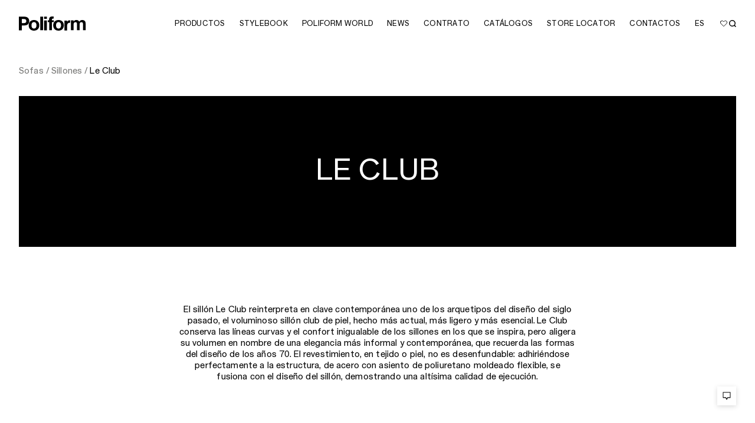

--- FILE ---
content_type: text/html
request_url: https://iframe.dacast.com/vod/61191df5-879f-2c80-5298-b2c7aa8bf41a/2de64ac4-eac4-42a3-848d-db12bf5405f5?autoplay=1&mute=1&loop=1&controls=0
body_size: 5030
content:
<!DOCTYPE html>
<html xmlns="http://www.w3.org/1999/xhtml" xml:lang="en" lang="en" dir="ltr" class="no-js" xmlns:og="http://opengraphprotocol.org/schema/" xmlns:fb="http://www.facebook.com/2008/fbml" >
<head>
    <meta name="title" content="Poliform | Le Club Armchair 21:9 ">
    <meta name="keywords" content="Video streaming service, Poliform | Le Club Armchair 21:9  - Video" />
    <meta name="description" content="" />
    <meta itemprop="thumbnailUrl" content="https://universe-files.dacast.com/2b5c0f60-98d6-af55-8c67-822bcd0c30cf" />

    <meta itemprop="contentUrl" content="https://universe-internal-iframe.dacast.com/vod/61191df5-879f-2c80-5298-b2c7aa8bf41a/2de64ac4-eac4-42a3-848d-db12bf5405f5" />
    <meta itemprop="embedUrl" content="https://player.dacast.com/js/player.js?contentId=61191df5-879f-2c80-5298-b2c7aa8bf41a-vod-2de64ac4-eac4-42a3-848d-db12bf5405f5"

    <meta http-equiv="Content-Type" content="text/html; charset=utf-8" />
    <meta name="robots" content="noindex, nofollow" />
    <meta name="viewport" content="width=device-width, initial-scale=1"/>


    <!-- FaceBook  -->
    <meta property="og:title" content="Poliform | Le Club Armchair 21:9 " />
    <meta property="og:site_name" content="Live Streaming Service" />
    <meta property="og:locale" content="en_US" />
    <meta property="og:locale:alternate" content="fr_FR" />
    <meta property="og:Url" content="https://universe-internal-iframe.dacast.com/vod/61191df5-879f-2c80-5298-b2c7aa8bf41a/2de64ac4-eac4-42a3-848d-db12bf5405f5" />
    <meta property="fb:admins" content="100002239022743" />
    <!-- SplashScreen -->

	<meta property="og:image" content="https://universe-files.dacast.com/2b5c0f60-98d6-af55-8c67-822bcd0c30cf" />
	<meta property="og:image:secure_url" content="https://universe-files.dacast.com/2b5c0f60-98d6-af55-8c67-822bcd0c30cf" />

    <meta property="og:type" content="video.movie" />
    <!-- html5 -->
    <meta property="og:video:type" content="text/html" />
    <meta property="og:video" content="https://universe-internal-iframe.dacast.com/vod/61191df5-879f-2c80-5298-b2c7aa8bf41a/2de64ac4-eac4-42a3-848d-db12bf5405f5?fb=true" />
    <meta property="og:video:secure_url" content="https://universe-internal-iframe.dacast.com/vod/61191df5-879f-2c80-5298-b2c7aa8bf41a/2de64ac4-eac4-42a3-848d-db12bf5405f5?fb=true" />



    <!-- twitter :) -->
    <meta name="twitter:card" content="summary" />
    <meta name="twitter:site" content="@DaCastsf" />
    <meta name="twitter:Url" content="https://universe-internal-iframe.dacast.com/vod/61191df5-879f-2c80-5298-b2c7aa8bf41a/2de64ac4-eac4-42a3-848d-db12bf5405f5" />
    <meta name="twitter:title" content="Poliform | Le Club Armchair 21:9 " />
    <!-- SplashScreen -->

	<meta name="twitter:image" content="https://universe-files.dacast.com/2b5c0f60-98d6-af55-8c67-822bcd0c30cf" />

    <meta name="twitter:player" content="https://universe-internal-iframe.dacast.com/vod/61191df5-879f-2c80-5298-b2c7aa8bf41a/2de64ac4-eac4-42a3-848d-db12bf5405f5" />



    <style> body { background-color: black; margin:0px; padding:0px; } </style>
    <style>
    .inplayer-parent{ position: relative !important; color: #fff }
    .inplayer-parent > div > h4,
    .inplayer-parent > div > h3,
    .inplayer-parent > div > p
    { color: #fff }
    </style>
</head>
<body>
<script>
    window.dc_iframe = true;
</script>
<script>
//inplayer size adjusting mecanism
(function(){
    var adjusted = false
    var mInterval = setInterval(function(){
        var elements = document.getElementsByClassName('inplayer-parent')
        if(elements && elements.length > 0){
            adjusted = true
            clearInterval(mInterval)
            var inplayerParent = elements[0]
            inplayerParent.style.height = window.innerHeight + 'px'
        }
    }, 1000)
})()
</script>

<script id="61191df5-879f-2c80-5298-b2c7aa8bf41a-vod-2de64ac4-eac4-42a3-848d-db12bf5405f5" referrerToken="U2FsdGVkX1+rM1mPhglI5pJEd4TYnYkQM+ON5KwD9X5q5oqOniU/inLRSe55wFtymE4MS64kc7xIzxI5e1TLuHTS3fiqvyBWq0E/4Ur5vp0ybBnKhyz1WFxI+JrRw13Eq0rRUHb9omTC7g8BNHLd/3BCCNlPqLWmS4Y9hF+Kr6XTt6+yUzMROu9mOfNB6BHLGsJrvfNvhFCA+aOCJXGryutDMAvWWfPxJY5jwCQfZGvgWoRDoH0E1dsZ8uGDXxdx7U0Wms4CeMlQAsodzVwaRuji+Gpi6oWGtEeJvbNOrQALhIGU3+P4Auq8s2ibCZv3g7p+/5UD8eLPBeuy8K1SLFaX0059QJU5/CO+5rrMabhKHleb11PgyqU8lyAo63wsnHo+WhOb1i7rHiEXjsHXOFtQs1EnRyTIO8NvOly9N8rbtJpX6Nl0DDinDUP5aaE+hkBbOO8UHqqjNo5prP9So2j80NtIwnhth1ipip3h7jab9IHY8xTNNYNFgTSmfnGYT1wrBYLJTSlsOuVawTuf/y2rfg5zXl8uNNSQZrcyOD5v+zW51nFcRjLso9lFVkVkX39yaP/6pi9p+ZeJdNmaq8KxnKIBJtjV1A4a2o1IhuA1VJ6sDMJs+nDtKG2MWBddvZnoFGQe/kLVN7yMzwITXDX/avKR1iiJ6I7zlaNsG/Dc8gLqMEQkiq+2qL2uPut7c8llojnA2uUhdbcfxu2GNA4+YnQrmSkNKbbcEGFjBJx1o6INCTHKigbZz0pDEQKHo0Rt/tMo+aj/hPHaV261vXDKx7jk/hpxL2kchC5o0Y1fkRjnJAjjuY2fhA65VkDEQknzjtY8x551vSzmhKru2AuBddYdh1IqwCrAl0v3h+V4G6YWXYH0/mF4PlDPuBtv5fjpPxP3VhjMwkl2S0efDkszNYFJbRxhLQprUQRGCix3FQiImjKTlEeeLy7Sb7Kg4SY/zijqQq9JeDAmxwNJ2q+VKdrgGbwnwYmUxUTMxNZmAWm3gsKx+hTGjB4Vc0KMAIyE8HsJHwBTU7ze4CuWyEH73WwSZj1q0f45nT64EMEwW0QogbV2UouId3c6EtdIZilAXZr3Cpw2sd4XAvQ/XOUW2WTa5kDvXR4XFmD14Nk9ivay5Ic5riJlE42wtqy3Fvk+rfJ8CVH+J13OQ5rfLEE2XDovPJsiWcb2FfyMGbDkyrt3jNCLcF6shoYNcceIwCeMeNvqrMcHXrEuBXeki3uFN6knWtXXyUWhlBffGjeO3jNBQ0pt0Gpt1l+N/x28gqXRppegh9tTgvGuqeVu4lMQ+QEj7VJp6X2isfjsyYZ95S0cSJpdKMHH7cN3GfYb5CAESud7lWG7FGwpXfKtSb/wn3ulp7sq4vxXSNM8rwYMqfGbm45QylY/amotlPABvf3fn2s9yJ+qkeXzaie8ed0jYO1j5nEhV1afwscst0/YUvK+KFHzUW9GnVtI2QLMUffT6h47SvH/2FtySMmanW31cbGw/zqX/[base64]/DnpJagEcD3InN4PR+Ysx58+QPFI+PIIUO8nmHVkEIIB/jp2rSkRZMtlKLrcgJIEntipA/T4cRRqWHQR6jmDAHej5JvrvLeSIPJ0S982ddYeItQo9v8RwhBUpRcstD0Hm0I5BBfegzBojQw8rA0H6dHCH6qkC1DAFgc77T/+KsvaKalRfZXYa9gDlCTx708roXW/AAjEq/FJu6nzPI0JJefpmv4aWvbe3LMEmSfyguIbf3xYudB1T3N10nlgiVgby9rtKcklc4QLOKWNyv3jA28OuiZOUUAjwXrpQ81SbRno="src="https://player.dacast.com/js/player.js?contentId=61191df5-879f-2c80-5298-b2c7aa8bf41a-vod-2de64ac4-eac4-42a3-848d-db12bf5405f5" class="dacast-video" contentMetadata="base64://[base64]"></script>

</body>
</html>

--- FILE ---
content_type: text/html
request_url: https://iframe.dacast.com/vod/61191df5-879f-2c80-5298-b2c7aa8bf41a/a5df01d4-9ad1-430c-9b52-909e75fb1f7d?autoplay=1&mute=1&loop=1&controls=0
body_size: 4956
content:
<!DOCTYPE html>
<html xmlns="http://www.w3.org/1999/xhtml" xml:lang="en" lang="en" dir="ltr" class="no-js" xmlns:og="http://opengraphprotocol.org/schema/" xmlns:fb="http://www.facebook.com/2008/fbml" >
<head>
    <meta name="title" content="Poliform | Le Club Armchair 3:4">
    <meta name="keywords" content="Video streaming service, Poliform | Le Club Armchair 3:4 - Video" />
    <meta name="description" content="" />
    <meta itemprop="thumbnailUrl" content="https://universe-files.dacast.com/d705d0bf-ec79-2595-8039-b954dcff4f86" />

    <meta itemprop="contentUrl" content="https://universe-internal-iframe.dacast.com/vod/61191df5-879f-2c80-5298-b2c7aa8bf41a/a5df01d4-9ad1-430c-9b52-909e75fb1f7d" />
    <meta itemprop="embedUrl" content="https://player.dacast.com/js/player.js?contentId=61191df5-879f-2c80-5298-b2c7aa8bf41a-vod-a5df01d4-9ad1-430c-9b52-909e75fb1f7d"

    <meta http-equiv="Content-Type" content="text/html; charset=utf-8" />
    <meta name="robots" content="noindex, nofollow" />
    <meta name="viewport" content="width=device-width, initial-scale=1"/>


    <!-- FaceBook  -->
    <meta property="og:title" content="Poliform | Le Club Armchair 3:4" />
    <meta property="og:site_name" content="Live Streaming Service" />
    <meta property="og:locale" content="en_US" />
    <meta property="og:locale:alternate" content="fr_FR" />
    <meta property="og:Url" content="https://universe-internal-iframe.dacast.com/vod/61191df5-879f-2c80-5298-b2c7aa8bf41a/a5df01d4-9ad1-430c-9b52-909e75fb1f7d" />
    <meta property="fb:admins" content="100002239022743" />
    <!-- SplashScreen -->

	<meta property="og:image" content="https://universe-files.dacast.com/d705d0bf-ec79-2595-8039-b954dcff4f86" />
	<meta property="og:image:secure_url" content="https://universe-files.dacast.com/d705d0bf-ec79-2595-8039-b954dcff4f86" />

    <meta property="og:type" content="video.movie" />
    <!-- html5 -->
    <meta property="og:video:type" content="text/html" />
    <meta property="og:video" content="https://universe-internal-iframe.dacast.com/vod/61191df5-879f-2c80-5298-b2c7aa8bf41a/a5df01d4-9ad1-430c-9b52-909e75fb1f7d?fb=true" />
    <meta property="og:video:secure_url" content="https://universe-internal-iframe.dacast.com/vod/61191df5-879f-2c80-5298-b2c7aa8bf41a/a5df01d4-9ad1-430c-9b52-909e75fb1f7d?fb=true" />



    <!-- twitter :) -->
    <meta name="twitter:card" content="summary" />
    <meta name="twitter:site" content="@DaCastsf" />
    <meta name="twitter:Url" content="https://universe-internal-iframe.dacast.com/vod/61191df5-879f-2c80-5298-b2c7aa8bf41a/a5df01d4-9ad1-430c-9b52-909e75fb1f7d" />
    <meta name="twitter:title" content="Poliform | Le Club Armchair 3:4" />
    <!-- SplashScreen -->

	<meta name="twitter:image" content="https://universe-files.dacast.com/d705d0bf-ec79-2595-8039-b954dcff4f86" />

    <meta name="twitter:player" content="https://universe-internal-iframe.dacast.com/vod/61191df5-879f-2c80-5298-b2c7aa8bf41a/a5df01d4-9ad1-430c-9b52-909e75fb1f7d" />



    <style> body { background-color: black; margin:0px; padding:0px; } </style>
    <style>
    .inplayer-parent{ position: relative !important; color: #fff }
    .inplayer-parent > div > h4,
    .inplayer-parent > div > h3,
    .inplayer-parent > div > p
    { color: #fff }
    </style>
</head>
<body>
<script>
    window.dc_iframe = true;
</script>
<script>
//inplayer size adjusting mecanism
(function(){
    var adjusted = false
    var mInterval = setInterval(function(){
        var elements = document.getElementsByClassName('inplayer-parent')
        if(elements && elements.length > 0){
            adjusted = true
            clearInterval(mInterval)
            var inplayerParent = elements[0]
            inplayerParent.style.height = window.innerHeight + 'px'
        }
    }, 1000)
})()
</script>

<script id="61191df5-879f-2c80-5298-b2c7aa8bf41a-vod-a5df01d4-9ad1-430c-9b52-909e75fb1f7d" referrerToken="U2FsdGVkX193X+TqVwI+HGF6OIeo5dd+JpuwTSM1nsAgNPt6KXVxA9fUiAGOAioUuE1BCvsUCdDndgYmBeR0mci7ctAUL8Uyr22N3SZbWsACYowb6I9JC9RHxNWi81+mNW7SfzUn2DRCkHuaohxJ2H3xfQ4caaK4bmrygc9ZJNhC1oeSAajSkDC2Z4odu6ky8D/mow0DDpsk3kKHZhHilBNQtYqE3g0px7hFpkA8fPjxV0wTX4eAVR1uB4/OU7753pCRjM2unHbv0GdfJF0CWVRSxH9QqDlvuvrc39GpXyMzlrb6ZMVD7YrOSROOD/2OlJ4nPBUV2ooBG8PDFecnOnUSD0J33glH78hTDzaRskam1kzPMJ/hQ2Rc2elU3F1f7UG4xvd+yuYPLYxaFQCHyGSWZdEKyb7M+2IigsDsGC2SsOFahK/4QuIF4whJYnJQ2657radvxCbzrtn8h1+Ipc9cbtNS/waUyrHMuhIbSBXV689jUHpXV7wGp/UoldKlARJ5hRqxabuTrGXftSD/b8ky8SMY2S7d21m/vCil/enqhSu5Z8NwWvBjvWRjomzjN6zOvIO2qnPlWC0kGrC3aVaKxHUwiilTgTFRF9mWv/ruESuYckc8VxryLH0fdMhQYk5l2dDjHzyRbYtDoP7fM0Nny6/8nlYL9VvvjSg+H01Q/m+ItKQhfqwIJ2u2El8OSLfuucXtx36HjVLkhsG3groK5iTQsRtULy3heM/tL6LUWivl6sprCn37haQHl0RbidRqtwxOjQoERbZRPoCQv0WplvzwFm/[base64]/hZyUo2tizPsN/BxnOIdf0+C03FE4wEyp2D0Klj6kf7CE9Acv5sevhZums3frbuXlp09m7EHozWghpFk+3mEFEmHFYjRXgObNvjVWam+06aNFe1ZrdFQNt2tiWFR9Ptqjb3spKVCExsJTNPMcROrejr8//cPllWmyUVxwuXPrl5qTkGYmeLUzDB7hIjKsMEYpGcta0K4tRW7WUVJeFHOBYTZFDYmvAjH0HIXtLyUV/sSclrk57PS7WqioESB6k0OLpXPRNDxnUsWeFFI62AFcl/Q8Py+R8VwvLrPG/JOJb2xtlS10PoMv7detiH8gU58paxK0QbalzXU7ovM7IhMK3CnidbnRAF1Rbf0rDfwsb0Dhvz/5fxr9GfNWmajKnbiHLUes+Z42q9bJMzmfQge3q/hxTppmEYIWK2DlfU+44LXPCD8BOPD3IfkW05kcj0s8SUSdF0D+nQj7VS4K2wz7jTJ6QYhEAkRupg6FyU+CuLE6SvrKLnkYw+N/CyaP2sfJyp3d15RtLZ7QPaXCMfledhwKLBkEjtzx5FT6Yh542nzUNE4QxHaP7KnvHJjcL78eqVHydwFrDLhJCdAF3uJa/VY3vGfUV38oKDWlS7nGFiE0CSABxTCEI+hcZNavqvR+5ZagBNIrGbEniMDTfUp0HCB9r2A1/eZwxu/OqpVBnAcIjoLukJ69pqzNDnkuXAbblGIcuEbfmvU36Il7R+c+7fzYMgZaSJvhXpIgzHWxANPABrllW4JRbLnnBRxCvmgdYY8tECjcyiZgAILRgjLU6OB05MjUdX5NJbtJblQC9BsMWkNPFGvKLjxllFn8Qgb/XOU+pGDJbuyI9lVmeu/1sA6EDZVIo4Xi92SPFP/766wKBXCYBFnp+0+M8KIf+YDXtr+R4MRmLDuvJEnZe1/UyfNSjtYNubelRAN46zKY6uyCFigkTOmI2VKp7YdeYmITq6D31CIw3UHcDBHFdt/CWlT+hoJzsCfBGHKl6Q7ko7V/ssJdoRAWDoE96WfQFFt20TzmSF4RUENnTLCF7CLbhQI7K2NCAUhh2FESmakfHNHPRPf6mp+Tz7gzDEWFI394fESAVAzUjSz0Yi6ReObj60fU="src="https://player.dacast.com/js/player.js?contentId=61191df5-879f-2c80-5298-b2c7aa8bf41a-vod-a5df01d4-9ad1-430c-9b52-909e75fb1f7d" class="dacast-video" contentMetadata="base64://[base64]"></script>

</body>
</html>

--- FILE ---
content_type: text/css
request_url: https://www.poliform.it/wp-content/plugins/gravityforms-geolocation/assets/css/gfgeo.min.css?ver=3.1.4
body_size: 1739
content:
body .gfgeo-advanced-address .address-autocomplete-wrap,body .gfgeo-advanced-address-locator-button-enabled,body .gfield .gfgeo-advanced-address-autocomplete-inner,body .gform_wrapper.gfgeo-block-layer{position:relative}form#gform-settings #gfgeo_license_element_wrapper{grid-column:span 2}form#gform-settings:not( .gform_settings_form ) #gfgeo_license_element_wrapper{max-width:700px}body a.gfgeo-docs-link{text-decoration:none;color:#9F587B;opacity:1;font-size:13px;font-weight:400;margin-left:5px}body a.gfgeo-docs-link span{font-size:16px;width:16px}body .gfgeo-settings-section table.gforms_form_settings th{width:240px}body .gfgeo-settings-section .gf_settings_description{font-size:12px;font-style:italic}body.gform-admin #gfgeo_geolocation_tab .gfgeo-section-label-wrapper label{font-weight:600;margin-bottom:.9375rem}body.gform-admin li.gfgeo-setting select[multiple=multiple]{min-height:100px}body.gform-admin .gfgeo-single-geocoder-option-message{color:red;margin-top:5px;display:block;font-size:12px;line-height:16px}body.gform-admin .gfgeo-form-button{align-items:center;border:1px solid #d5d7e9;border-radius:3px;box-shadow:0 1px 2px rgba(0,0,0,.05);cursor:pointer;display:inline-flex;font-family:inter,-apple-system,BlinkMacSystemFont,"Segoe UI",Roboto,Oxygen-Sans,Ubuntu,Cantarell,"Helvetica Neue",sans-serif;font-size:.875rem;font-weight:500;line-height:1.45rem;padding:.5625rem 1.125rem;text-decoration:none;transition:transform .3s ease,box-shadow .3s ease,background-color .3s ease;background:#fff;color:#242748}body .gfgeo-admin-hidden-container{padding:10px 20px;background-color:#F6F6F6}body .ginput_container_gfgeo_google_map div.gm-style-iw div.gfgeo-info-window-wrapper{padding:5px 16px 9px;line-height:18px;font-size:14px;list-style:none}body ul.gfgeo-geocoder-meta-fields-wrapper{padding:15px;background:#fafafa;margin-top:20px;display:none}body ul.gfgeo-geocoder-meta-fields-wrapper li{padding-bottom:9px!important}body ul.gfgeo-geocoder-meta-fields-wrapper li .custom-field-content{padding:5px;margin-top:10px}body ul.gfgeo-geocoder-meta-fields-wrapper li .custom-field-content input{margin-bottom:5px}body .gfield .ginput_full.address_autocomplete.desc-top{margin-bottom:20px}body .wp-admin .ginput_container_gfgeo_address .gfgeo-locator-button-wrapper img{width:12px;padding:4px 0 5px 2px;margin:0;cursor:pointer}body.gform-admin ul.gfgeo-settings-group-inner,body.wp-admin .gfgeo-setting.gfgeo-multiple-settings input[type=text],body.wp-admin .gfgeo-setting.gfgeo-multiple-settings select{width:100%}body.gform-admin li.gfgeo-setting{margin-bottom:.9375rem}body.wp-admin li.gfgeo-setting input[type=checkbox]{margin-top:0!important}body.wp-admin li.gfgeo-section-label-wrapper{margin-bottom:0!important;padding-bottom:0!important}body.wp-admin .gfgeo-setting.gfgeo-multiple-settings{display:inline-block;width:100%;max-width:375px}body.wp-admin .gfgeo-setting.gfgeo-multiple-settings .gfgeo-multiple-left-setting{width:49%;float:left;display:list-item}body.wp-admin .gfgeo-setting.gfgeo-multiple-settings .gfgeo-multiple-right-setting{width:49%;float:right;display:list-item}body.wp-admin li.gfgeo-settings-group-wrapper{margin-bottom:0!important;max-width:375px}body.wp-admin .gfgeo-deprecated-message{display:inline-block;font-size:12px;font-weight:300;color:red;font-style:normal;line-height:18px}body div.gfgeo-directions-details-inner{display:none}body .gfgeo-directions-details-label{background:#eeeded;width:100%;display:inline-block;padding:3px 8px;margin:5px 0;box-sizing:border-box}body .gfgeo-directions-details-label:first-child{background:#777;color:#fff!important}body table.widefat tbody tr td.entry-view-field-value ul.gfgeo-directions-details-leg-wrapper li.gfgeo-directions-details-label:first-child{color:#fff!important}body .gfgeo-directions-details-content{width:100%;display:inline-block;padding:0 8px 5px;box-sizing:border-box}body .gfgeo-directions-details-leg-wrapper{border-bottom:1px solid #eee;margin-bottom:0}body ul.gfgeo-directions-details-leg-wrapper li{padding:8px 10px;margin:0;line-height:22px;font-size:14px}body .gform_confirmation_wrapper table ul.gfgeo-directions-details-leg-wrapper li{font-size:12px}body .gfgeo-directions-details-total-distance,body .gfgeo-directions-details-total-duration{margin-bottom:8px;box-sizing:border-box}body span.gfgeo-directions-details-trigger{text-decoration:underline;cursor:pointer}body .gfgeo-advanced-address-autocomplete-inner input[type=text][data-locator_enabled="1"],body .gfgeo-advanced-address-locator-button-enabled input[type=text],body .ginput_container_gfgeo_address.gfgeo-address-locator-wrapper input{padding-left:30px!important}body #entry_form .field_type_gfgeo_directions_panel,body .gform_wrapper .gfield.field_type_gfgeo_directions_panel{display:none}body .gform_wrapper.gfgeo-block-layer .gform_fields:before{content:'';position:absolute;background:#fff;width:100%;height:100%;z-index:9999;overflow:hidden;opacity:.6;display:none!important}body .gfgeo-address-locator-wrapper,body .ginput_container_gfgeo_address{position:relative;display:flex;align-items:center}body .ginput_container .gfgeo-locator-button-wrapper.infield-locator{position:absolute;cursor:pointer;height:100%;width:35px;display:flex;align-items:center;justify-content:center}body .gfgeo-advanced-address-locator-button-enabled .gfgeo-locator-button-wrapper.infield-locator{top:0}@keyframes gfgeospin{from{transform:rotate(0)}to{transform:rotate(360deg)}}.gfgeo-icon-spinner{-moz-animation:gfgeospin .5s infinite linear;-o-animation:gfgeospin .5s infinite linear;-webkit-animation:gfgeospin .5s infinite linear;animation:gfgeospin .5s infinite linear;display:inline-block}body .gfgeo-locator-button-wrapper.infield-locator i.gfgeo-locator-button{font-size:24px;cursor:pointer;width:24px;height:auto;vertical-align:middle;margin:30% 2px 0}body .gfgeo-coordinates-field-wrapper input{width:100%}body .gfgeo-coordinates-field-wrapper.medium{width:49%}body .gfgeo-latitude-field-wrapper.medium{float:left;margin-right:1%}body .gfgeo-longitude-field-wrapper.medium{float:right;position:relative}body .gfgeo-longitude-field-wrapper.large{margin-top:10px;position:relative}body .gfgeo-map-wrapper{border:1px solid #ccc;padding:2px;box-sizing:border-box}body .gfgeo-map{background:#f1f1f1}body .gform_wrapper li.gfield.gfgeo-hidden-fields{display:none}body .ginput_container.gfgeo_complex span{margin:0 0 8px;display:inline-block;box-sizing:border-box}body button.gfgeo-locator-button{display:flex;flex-wrap:wrap;flex-direction:row;align-items:center;justify-content:center}body button.gfgeo-locator-button img{margin-left:5px}@media only screen and (max-width:641px){body.wp-admin .ginput_container.gfgeo_complex span{margin-bottom:8px;width:100%!important}}@media only screen and (min-width:641px){body .ginput_container.gfgeo_complex .ginput_left{margin-right:8px}body .ginput_container.gfgeo_complex .ginput_right{margin-right:-8px;padding-right:8px}body .ginput_container.gfgeo_complex.small{width:25%}body .ginput_container.gfgeo_complex.medium{width:calc(50% - 8px)}body .ginput_container.gfgeo_complex.medium span.ginput_left{margin-right:8px!important}}body .gform_wrapper li.gfield.gfgeo-geocoder-field-wrapper label{dispaly:none}body .gfgeo-directions-panel-holder{max-height:350px;display:inline-block;overflow:scroll;width:100%}body .gfgeo-directions-panel-holder .adp-directions{border:0;width:100%;display:inline-block;table-layout:initial}body .gfgeo-directions-panel-holder .adp-directions .adp-step,body .gfgeo-directions-panel-holder .adp-directions .adp-substep{border:0;border-top:1px solid #cdcdcd}body .gfgeo-directions-panel-holder .adp-directions td.adp-substep:nth-child(1),body .gfgeo-directions-panel-holder .adp-directions td.adp-substep:nth-child(2){width:3%;max-width:25px}body .gfgeo-directions-panel-holder .adp-directions td.adp-substep:nth-child(3){width:50%}body .gfgeo-directions-panel-holder .adp-directions td.adp-substep:nth-child(4){width:5%;max-width:45px}body .gfgeo-directions-panel-holder table.adp-placemark tr td:nth-child(1){width:40px}body .gfgeo-directions-panel-holder table.adp-placemark td{vertical-align:middle;border:0}body div.gfgeo-map-wrapper div.gm-style-iw{border-radius:3px;box-shadow:0 0 4px 1px rgba(0,0,0,.3)}body div.gfgeo-map-wrapper div.gm-style-iw ul.gfgeo-info-window-wrapper{padding:5px 16px 9px;line-height:18px;font-size:14px;list-style:none}body div.gfgeo-mashup-map-wrapper div.gm-style-iw ul.gfgeo-info-window-wrapper{padding:10px 18px 12px}body div.gfgeo-mashup-map-wrapper div.gm-style-iw ul.gfgeo-info-window-wrapper li{list-style:none;padding:0;line-height:24px;text-align:center}body div.gfgeo-mashup-map-wrapper div.gm-style-iw ul.gfgeo-info-window-wrapper li.has-label{text-align:left}body div.gfgeo-mashup-map-wrapper div.gm-style-iw ul.gfgeo-info-window-wrapper li span{display:inline-block;font-size:12px;line-height:20px}body div.gfgeo-mashup-map-wrapper div.gm-style-iw ul.gfgeo-info-window-wrapper li span.gfgeo-iw-label{font-weight:700}